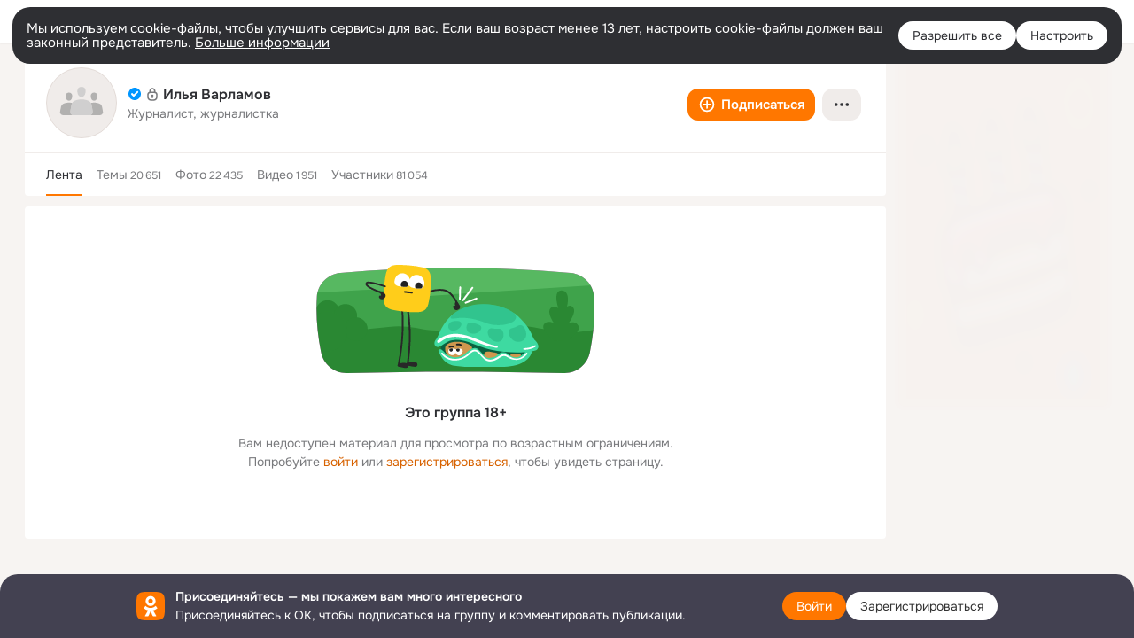

--- FILE ---
content_type: application/javascript; charset=utf-8
request_url: https://st-ok.cdn-vk.ru/res/js/_DataImage_irbv2xty.js
body_size: 658
content:
define(["OK/banners/bannerNew/data/BannerDataJson"],function(i){
var a = {};"use strict";function _(e){if(e===void 0){throw new ReferenceError("this hasn't been initialised - super() hasn't been called")}return e}function p(e,t,n){t=o(t);return s(e,f()?Reflect.construct(t,n||[],o(e).constructor):t.apply(e,n))}function l(e,t){if(!(e instanceof t)){throw new TypeError("Cannot call a class as a function")}}function o(e){o=Object.setPrototypeOf?Object.getPrototypeOf:function t(n){return n.__proto__||Object.getPrototypeOf(n)};return o(e)}function y(e,t){if(typeof t!=="function"&&t!==null){throw new TypeError("Super expression must either be null or a function")}e.prototype=Object.create(t&&t.prototype,{constructor:{value:e,writable:true,configurable:true}});if(t)u(e,t)}function s(e,t){if(t&&(h(t)==="object"||typeof t==="function")){return t}return _(e)}function u(e,t){u=Object.setPrototypeOf||function n(r,c){r.__proto__=c;return r};return u(e,t)}function h(e){"@swc/helpers - typeof";return e&&typeof Symbol!=="undefined"&&e.constructor===Symbol?"symbol":typeof e}function f(){try{var e=!Boolean.prototype.valueOf.call(Reflect.construct(Boolean,[],function(){}))}catch(t){}return(f=function(){return!!e})()}var m=function(e){y(t,e);function t(n){l(this,t);var r;r=p(this,t,[n]);var c=(n.img_file||"").trim();r.url=c?c:null;r.title=i.BannerDataJson.getStringNotNull(n,i.BannerDataJson.INTERNAL_TITLE_KEY);r.impressionUrls=n.impression_urls;return r}return t}(i.BannerDataJson);a.BannerDataImage=m
return a;
});
//# sourceMappingURL=_DataImage_irbv2xty.js.map
